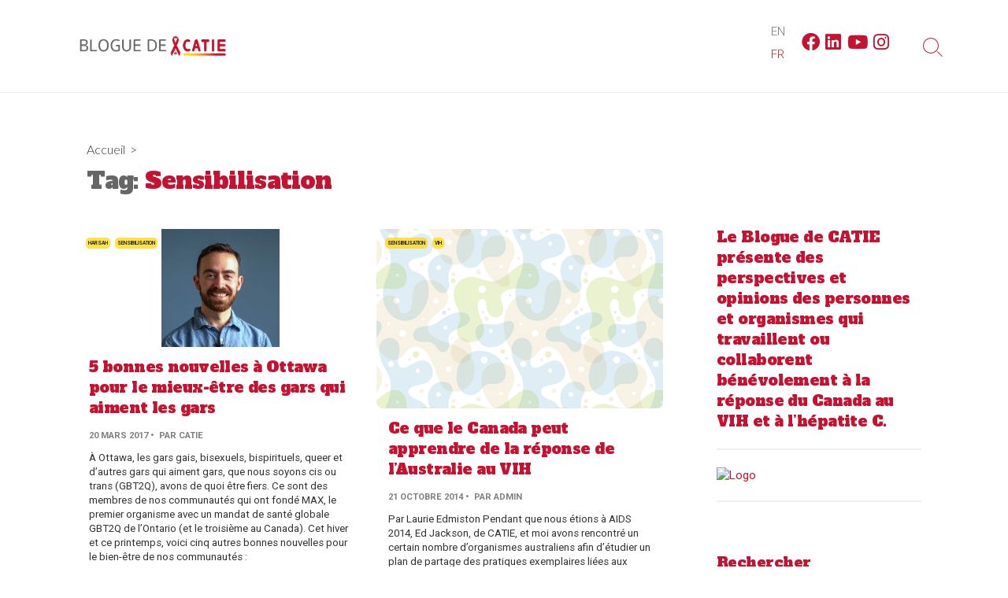

--- FILE ---
content_type: text/html; charset=UTF-8
request_url: https://blog.catie.ca/tag/sensibilisation/?lang=fr
body_size: 12403
content:
<!DOCTYPE html>
<html lang="fr-FR" prefix="og: http://ogp.me/ns#">
<head>
	<meta charset="UTF-8">
	<meta name="viewport" content="width=device-width, initial-scale=1.0">
	<meta content="#c41230" name="theme-color">
	<link rel="profile" href="http://gmpg.org/xfn/11">
	<title>Tag: Sensibilisation | Blogue de CATIE</title>
	<style>img:is([sizes="auto" i], [sizes^="auto," i]) { contain-intrinsic-size: 3000px 1500px }</style>
	<link rel="alternate" hreflang="en" href="https://blog.catie.ca/tag/awareness/" />
<link rel="alternate" hreflang="fr" href="https://blog.catie.ca/tag/sensibilisation/?lang=fr" />
<link rel="alternate" hreflang="x-default" href="https://blog.catie.ca/tag/awareness/" />

<!-- The SEO Framework by Sybre Waaijer -->
<link rel="canonical" href="https://blog.catie.ca/tag/sensibilisation/?lang=fr" />
<meta property="og:type" content="website" />
<meta property="og:locale" content="fr_FR" />
<meta property="og:site_name" content="Blogue de CATIE" />
<meta property="og:title" content="Tag: Sensibilisation | Blogue de CATIE" />
<meta property="og:url" content="https://blog.catie.ca/tag/sensibilisation/?lang=fr" />
<meta property="og:image" content="https://blog.catie.ca/wp-content/uploads/blog-banner-en.png" />
<meta property="og:image:width" content="375" />
<meta property="og:image:height" content="75" />
<meta name="twitter:card" content="summary_large_image" />
<meta name="twitter:site" content="@CATIEInfo" />
<meta name="twitter:title" content="Tag: Sensibilisation | Blogue de CATIE" />
<meta name="twitter:image" content="https://blog.catie.ca/wp-content/uploads/blog-banner-en.png" />
<script type="application/ld+json">{"@context":"https://schema.org","@graph":[{"@type":"WebSite","@id":"https://blog.catie.ca/?lang=fr#/schema/WebSite","url":"https://blog.catie.ca/?lang=fr","name":"Blogue de CATIE","description":"Nouvelles et opinions sur le VIH et l’hépatite C","inLanguage":"fr-FR","potentialAction":{"@type":"SearchAction","target":{"@type":"EntryPoint","urlTemplate":"https://blog.catie.ca/search/{search_term_string}/?lang=fr"},"query-input":"required name=search_term_string"},"publisher":{"@type":"Organization","@id":"https://blog.catie.ca/?lang=fr#/schema/Organization","name":"Blogue de CATIE","url":"https://blog.catie.ca/?lang=fr","sameAs":["https://www.facebook.com/catieinfo","https://twitter.com/catieinfo","https://www.youtube.com/user/CATIEInfo"],"logo":{"@type":"ImageObject","url":"https://blog.catie.ca/wp-content/uploads/blog-banner-en.png","contentUrl":"https://blog.catie.ca/wp-content/uploads/blog-banner-en.png","width":375,"height":75}}},{"@type":"CollectionPage","@id":"https://blog.catie.ca/tag/sensibilisation/?lang=fr","url":"https://blog.catie.ca/tag/sensibilisation/?lang=fr","name":"Tag: Sensibilisation | Blogue de CATIE","inLanguage":"fr-FR","isPartOf":{"@id":"https://blog.catie.ca/?lang=fr#/schema/WebSite"},"breadcrumb":{"@type":"BreadcrumbList","@id":"https://blog.catie.ca/?lang=fr#/schema/BreadcrumbList","itemListElement":[{"@type":"ListItem","position":1,"item":"https://blog.catie.ca/?lang=fr","name":"Blogue de CATIE"},{"@type":"ListItem","position":2,"name":"Tag: Sensibilisation"}]}}]}</script>
<!-- / The SEO Framework by Sybre Waaijer | 6.64ms meta | 1.79ms boot -->

<link rel='dns-prefetch' href='//blogtemp.catie.ca' />
<link rel='dns-prefetch' href='//fonts.googleapis.com' />
<link rel="alternate" type="application/rss+xml" title="Blogue de CATIE &raquo; Feed" href="https://blog.catie.ca/feed/?lang=fr" />
<link rel="alternate" type="application/rss+xml" title="Blogue de CATIE &raquo; Comments Feed" href="https://blog.catie.ca/comments/feed/?lang=fr" />
<link rel="alternate" type="application/rss+xml" title="Blogue de CATIE &raquo; Sensibilisation Tag Feed" href="https://blog.catie.ca/tag/sensibilisation/?lang=fr/feed/" />
<script type="text/javascript">
/* <![CDATA[ */
window._wpemojiSettings = {"baseUrl":"https:\/\/s.w.org\/images\/core\/emoji\/16.0.1\/72x72\/","ext":".png","svgUrl":"https:\/\/s.w.org\/images\/core\/emoji\/16.0.1\/svg\/","svgExt":".svg","source":{"concatemoji":"https:\/\/blog.catie.ca\/wp-includes\/js\/wp-emoji-release.min.js?ver=6.8.3"}};
/*! This file is auto-generated */
!function(s,n){var o,i,e;function c(e){try{var t={supportTests:e,timestamp:(new Date).valueOf()};sessionStorage.setItem(o,JSON.stringify(t))}catch(e){}}function p(e,t,n){e.clearRect(0,0,e.canvas.width,e.canvas.height),e.fillText(t,0,0);var t=new Uint32Array(e.getImageData(0,0,e.canvas.width,e.canvas.height).data),a=(e.clearRect(0,0,e.canvas.width,e.canvas.height),e.fillText(n,0,0),new Uint32Array(e.getImageData(0,0,e.canvas.width,e.canvas.height).data));return t.every(function(e,t){return e===a[t]})}function u(e,t){e.clearRect(0,0,e.canvas.width,e.canvas.height),e.fillText(t,0,0);for(var n=e.getImageData(16,16,1,1),a=0;a<n.data.length;a++)if(0!==n.data[a])return!1;return!0}function f(e,t,n,a){switch(t){case"flag":return n(e,"\ud83c\udff3\ufe0f\u200d\u26a7\ufe0f","\ud83c\udff3\ufe0f\u200b\u26a7\ufe0f")?!1:!n(e,"\ud83c\udde8\ud83c\uddf6","\ud83c\udde8\u200b\ud83c\uddf6")&&!n(e,"\ud83c\udff4\udb40\udc67\udb40\udc62\udb40\udc65\udb40\udc6e\udb40\udc67\udb40\udc7f","\ud83c\udff4\u200b\udb40\udc67\u200b\udb40\udc62\u200b\udb40\udc65\u200b\udb40\udc6e\u200b\udb40\udc67\u200b\udb40\udc7f");case"emoji":return!a(e,"\ud83e\udedf")}return!1}function g(e,t,n,a){var r="undefined"!=typeof WorkerGlobalScope&&self instanceof WorkerGlobalScope?new OffscreenCanvas(300,150):s.createElement("canvas"),o=r.getContext("2d",{willReadFrequently:!0}),i=(o.textBaseline="top",o.font="600 32px Arial",{});return e.forEach(function(e){i[e]=t(o,e,n,a)}),i}function t(e){var t=s.createElement("script");t.src=e,t.defer=!0,s.head.appendChild(t)}"undefined"!=typeof Promise&&(o="wpEmojiSettingsSupports",i=["flag","emoji"],n.supports={everything:!0,everythingExceptFlag:!0},e=new Promise(function(e){s.addEventListener("DOMContentLoaded",e,{once:!0})}),new Promise(function(t){var n=function(){try{var e=JSON.parse(sessionStorage.getItem(o));if("object"==typeof e&&"number"==typeof e.timestamp&&(new Date).valueOf()<e.timestamp+604800&&"object"==typeof e.supportTests)return e.supportTests}catch(e){}return null}();if(!n){if("undefined"!=typeof Worker&&"undefined"!=typeof OffscreenCanvas&&"undefined"!=typeof URL&&URL.createObjectURL&&"undefined"!=typeof Blob)try{var e="postMessage("+g.toString()+"("+[JSON.stringify(i),f.toString(),p.toString(),u.toString()].join(",")+"));",a=new Blob([e],{type:"text/javascript"}),r=new Worker(URL.createObjectURL(a),{name:"wpTestEmojiSupports"});return void(r.onmessage=function(e){c(n=e.data),r.terminate(),t(n)})}catch(e){}c(n=g(i,f,p,u))}t(n)}).then(function(e){for(var t in e)n.supports[t]=e[t],n.supports.everything=n.supports.everything&&n.supports[t],"flag"!==t&&(n.supports.everythingExceptFlag=n.supports.everythingExceptFlag&&n.supports[t]);n.supports.everythingExceptFlag=n.supports.everythingExceptFlag&&!n.supports.flag,n.DOMReady=!1,n.readyCallback=function(){n.DOMReady=!0}}).then(function(){return e}).then(function(){var e;n.supports.everything||(n.readyCallback(),(e=n.source||{}).concatemoji?t(e.concatemoji):e.wpemoji&&e.twemoji&&(t(e.twemoji),t(e.wpemoji)))}))}((window,document),window._wpemojiSettings);
/* ]]> */
</script>
<style id='wp-emoji-styles-inline-css' type='text/css'>

	img.wp-smiley, img.emoji {
		display: inline !important;
		border: none !important;
		box-shadow: none !important;
		height: 1em !important;
		width: 1em !important;
		margin: 0 0.07em !important;
		vertical-align: -0.1em !important;
		background: none !important;
		padding: 0 !important;
	}
</style>
<link rel='stylesheet' id='wp-block-library-css' href='https://blog.catie.ca/wp-includes/css/dist/block-library/style.min.css?ver=6.8.3' type='text/css' media='all' />
<style id='classic-theme-styles-inline-css' type='text/css'>
/*! This file is auto-generated */
.wp-block-button__link{color:#fff;background-color:#32373c;border-radius:9999px;box-shadow:none;text-decoration:none;padding:calc(.667em + 2px) calc(1.333em + 2px);font-size:1.125em}.wp-block-file__button{background:#32373c;color:#fff;text-decoration:none}
</style>
<style id='global-styles-inline-css' type='text/css'>
:root{--wp--preset--aspect-ratio--square: 1;--wp--preset--aspect-ratio--4-3: 4/3;--wp--preset--aspect-ratio--3-4: 3/4;--wp--preset--aspect-ratio--3-2: 3/2;--wp--preset--aspect-ratio--2-3: 2/3;--wp--preset--aspect-ratio--16-9: 16/9;--wp--preset--aspect-ratio--9-16: 9/16;--wp--preset--color--black: #000000;--wp--preset--color--cyan-bluish-gray: #abb8c3;--wp--preset--color--white: #ffffff;--wp--preset--color--pale-pink: #f78da7;--wp--preset--color--vivid-red: #cf2e2e;--wp--preset--color--luminous-vivid-orange: #ff6900;--wp--preset--color--luminous-vivid-amber: #fcb900;--wp--preset--color--light-green-cyan: #7bdcb5;--wp--preset--color--vivid-green-cyan: #00d084;--wp--preset--color--pale-cyan-blue: #8ed1fc;--wp--preset--color--vivid-cyan-blue: #0693e3;--wp--preset--color--vivid-purple: #9b51e0;--wp--preset--gradient--vivid-cyan-blue-to-vivid-purple: linear-gradient(135deg,rgba(6,147,227,1) 0%,rgb(155,81,224) 100%);--wp--preset--gradient--light-green-cyan-to-vivid-green-cyan: linear-gradient(135deg,rgb(122,220,180) 0%,rgb(0,208,130) 100%);--wp--preset--gradient--luminous-vivid-amber-to-luminous-vivid-orange: linear-gradient(135deg,rgba(252,185,0,1) 0%,rgba(255,105,0,1) 100%);--wp--preset--gradient--luminous-vivid-orange-to-vivid-red: linear-gradient(135deg,rgba(255,105,0,1) 0%,rgb(207,46,46) 100%);--wp--preset--gradient--very-light-gray-to-cyan-bluish-gray: linear-gradient(135deg,rgb(238,238,238) 0%,rgb(169,184,195) 100%);--wp--preset--gradient--cool-to-warm-spectrum: linear-gradient(135deg,rgb(74,234,220) 0%,rgb(151,120,209) 20%,rgb(207,42,186) 40%,rgb(238,44,130) 60%,rgb(251,105,98) 80%,rgb(254,248,76) 100%);--wp--preset--gradient--blush-light-purple: linear-gradient(135deg,rgb(255,206,236) 0%,rgb(152,150,240) 100%);--wp--preset--gradient--blush-bordeaux: linear-gradient(135deg,rgb(254,205,165) 0%,rgb(254,45,45) 50%,rgb(107,0,62) 100%);--wp--preset--gradient--luminous-dusk: linear-gradient(135deg,rgb(255,203,112) 0%,rgb(199,81,192) 50%,rgb(65,88,208) 100%);--wp--preset--gradient--pale-ocean: linear-gradient(135deg,rgb(255,245,203) 0%,rgb(182,227,212) 50%,rgb(51,167,181) 100%);--wp--preset--gradient--electric-grass: linear-gradient(135deg,rgb(202,248,128) 0%,rgb(113,206,126) 100%);--wp--preset--gradient--midnight: linear-gradient(135deg,rgb(2,3,129) 0%,rgb(40,116,252) 100%);--wp--preset--font-size--small: 13px;--wp--preset--font-size--medium: 20px;--wp--preset--font-size--large: 36px;--wp--preset--font-size--x-large: 42px;--wp--preset--spacing--20: 0.44rem;--wp--preset--spacing--30: 0.67rem;--wp--preset--spacing--40: 1rem;--wp--preset--spacing--50: 1.5rem;--wp--preset--spacing--60: 2.25rem;--wp--preset--spacing--70: 3.38rem;--wp--preset--spacing--80: 5.06rem;--wp--preset--shadow--natural: 6px 6px 9px rgba(0, 0, 0, 0.2);--wp--preset--shadow--deep: 12px 12px 50px rgba(0, 0, 0, 0.4);--wp--preset--shadow--sharp: 6px 6px 0px rgba(0, 0, 0, 0.2);--wp--preset--shadow--outlined: 6px 6px 0px -3px rgba(255, 255, 255, 1), 6px 6px rgba(0, 0, 0, 1);--wp--preset--shadow--crisp: 6px 6px 0px rgba(0, 0, 0, 1);}:where(.is-layout-flex){gap: 0.5em;}:where(.is-layout-grid){gap: 0.5em;}body .is-layout-flex{display: flex;}.is-layout-flex{flex-wrap: wrap;align-items: center;}.is-layout-flex > :is(*, div){margin: 0;}body .is-layout-grid{display: grid;}.is-layout-grid > :is(*, div){margin: 0;}:where(.wp-block-columns.is-layout-flex){gap: 2em;}:where(.wp-block-columns.is-layout-grid){gap: 2em;}:where(.wp-block-post-template.is-layout-flex){gap: 1.25em;}:where(.wp-block-post-template.is-layout-grid){gap: 1.25em;}.has-black-color{color: var(--wp--preset--color--black) !important;}.has-cyan-bluish-gray-color{color: var(--wp--preset--color--cyan-bluish-gray) !important;}.has-white-color{color: var(--wp--preset--color--white) !important;}.has-pale-pink-color{color: var(--wp--preset--color--pale-pink) !important;}.has-vivid-red-color{color: var(--wp--preset--color--vivid-red) !important;}.has-luminous-vivid-orange-color{color: var(--wp--preset--color--luminous-vivid-orange) !important;}.has-luminous-vivid-amber-color{color: var(--wp--preset--color--luminous-vivid-amber) !important;}.has-light-green-cyan-color{color: var(--wp--preset--color--light-green-cyan) !important;}.has-vivid-green-cyan-color{color: var(--wp--preset--color--vivid-green-cyan) !important;}.has-pale-cyan-blue-color{color: var(--wp--preset--color--pale-cyan-blue) !important;}.has-vivid-cyan-blue-color{color: var(--wp--preset--color--vivid-cyan-blue) !important;}.has-vivid-purple-color{color: var(--wp--preset--color--vivid-purple) !important;}.has-black-background-color{background-color: var(--wp--preset--color--black) !important;}.has-cyan-bluish-gray-background-color{background-color: var(--wp--preset--color--cyan-bluish-gray) !important;}.has-white-background-color{background-color: var(--wp--preset--color--white) !important;}.has-pale-pink-background-color{background-color: var(--wp--preset--color--pale-pink) !important;}.has-vivid-red-background-color{background-color: var(--wp--preset--color--vivid-red) !important;}.has-luminous-vivid-orange-background-color{background-color: var(--wp--preset--color--luminous-vivid-orange) !important;}.has-luminous-vivid-amber-background-color{background-color: var(--wp--preset--color--luminous-vivid-amber) !important;}.has-light-green-cyan-background-color{background-color: var(--wp--preset--color--light-green-cyan) !important;}.has-vivid-green-cyan-background-color{background-color: var(--wp--preset--color--vivid-green-cyan) !important;}.has-pale-cyan-blue-background-color{background-color: var(--wp--preset--color--pale-cyan-blue) !important;}.has-vivid-cyan-blue-background-color{background-color: var(--wp--preset--color--vivid-cyan-blue) !important;}.has-vivid-purple-background-color{background-color: var(--wp--preset--color--vivid-purple) !important;}.has-black-border-color{border-color: var(--wp--preset--color--black) !important;}.has-cyan-bluish-gray-border-color{border-color: var(--wp--preset--color--cyan-bluish-gray) !important;}.has-white-border-color{border-color: var(--wp--preset--color--white) !important;}.has-pale-pink-border-color{border-color: var(--wp--preset--color--pale-pink) !important;}.has-vivid-red-border-color{border-color: var(--wp--preset--color--vivid-red) !important;}.has-luminous-vivid-orange-border-color{border-color: var(--wp--preset--color--luminous-vivid-orange) !important;}.has-luminous-vivid-amber-border-color{border-color: var(--wp--preset--color--luminous-vivid-amber) !important;}.has-light-green-cyan-border-color{border-color: var(--wp--preset--color--light-green-cyan) !important;}.has-vivid-green-cyan-border-color{border-color: var(--wp--preset--color--vivid-green-cyan) !important;}.has-pale-cyan-blue-border-color{border-color: var(--wp--preset--color--pale-cyan-blue) !important;}.has-vivid-cyan-blue-border-color{border-color: var(--wp--preset--color--vivid-cyan-blue) !important;}.has-vivid-purple-border-color{border-color: var(--wp--preset--color--vivid-purple) !important;}.has-vivid-cyan-blue-to-vivid-purple-gradient-background{background: var(--wp--preset--gradient--vivid-cyan-blue-to-vivid-purple) !important;}.has-light-green-cyan-to-vivid-green-cyan-gradient-background{background: var(--wp--preset--gradient--light-green-cyan-to-vivid-green-cyan) !important;}.has-luminous-vivid-amber-to-luminous-vivid-orange-gradient-background{background: var(--wp--preset--gradient--luminous-vivid-amber-to-luminous-vivid-orange) !important;}.has-luminous-vivid-orange-to-vivid-red-gradient-background{background: var(--wp--preset--gradient--luminous-vivid-orange-to-vivid-red) !important;}.has-very-light-gray-to-cyan-bluish-gray-gradient-background{background: var(--wp--preset--gradient--very-light-gray-to-cyan-bluish-gray) !important;}.has-cool-to-warm-spectrum-gradient-background{background: var(--wp--preset--gradient--cool-to-warm-spectrum) !important;}.has-blush-light-purple-gradient-background{background: var(--wp--preset--gradient--blush-light-purple) !important;}.has-blush-bordeaux-gradient-background{background: var(--wp--preset--gradient--blush-bordeaux) !important;}.has-luminous-dusk-gradient-background{background: var(--wp--preset--gradient--luminous-dusk) !important;}.has-pale-ocean-gradient-background{background: var(--wp--preset--gradient--pale-ocean) !important;}.has-electric-grass-gradient-background{background: var(--wp--preset--gradient--electric-grass) !important;}.has-midnight-gradient-background{background: var(--wp--preset--gradient--midnight) !important;}.has-small-font-size{font-size: var(--wp--preset--font-size--small) !important;}.has-medium-font-size{font-size: var(--wp--preset--font-size--medium) !important;}.has-large-font-size{font-size: var(--wp--preset--font-size--large) !important;}.has-x-large-font-size{font-size: var(--wp--preset--font-size--x-large) !important;}
:where(.wp-block-post-template.is-layout-flex){gap: 1.25em;}:where(.wp-block-post-template.is-layout-grid){gap: 1.25em;}
:where(.wp-block-columns.is-layout-flex){gap: 2em;}:where(.wp-block-columns.is-layout-grid){gap: 2em;}
:root :where(.wp-block-pullquote){font-size: 1.5em;line-height: 1.6;}
</style>
<link rel='stylesheet' id='wc-gallery-style-css' href='https://blog.catie.ca/wp-content/plugins/wc-gallery/includes/css/style.css?ver=1.65' type='text/css' media='all' />
<link rel='stylesheet' id='wc-gallery-popup-style-css' href='https://blog.catie.ca/wp-content/plugins/wc-gallery/includes/css/magnific-popup.css?ver=1.1.0' type='text/css' media='all' />
<link rel='stylesheet' id='wc-gallery-flexslider-style-css' href='https://blog.catie.ca/wp-content/plugins/wc-gallery/includes/vendors/flexslider/flexslider.css?ver=2.6.1' type='text/css' media='all' />
<link rel='stylesheet' id='wc-gallery-owlcarousel-style-css' href='https://blog.catie.ca/wp-content/plugins/wc-gallery/includes/vendors/owlcarousel/assets/owl.carousel.css?ver=2.1.4' type='text/css' media='all' />
<link rel='stylesheet' id='wc-gallery-owlcarousel-theme-style-css' href='https://blog.catie.ca/wp-content/plugins/wc-gallery/includes/vendors/owlcarousel/assets/owl.theme.default.css?ver=2.1.4' type='text/css' media='all' />
<link rel='stylesheet' id='wpml-legacy-horizontal-list-0-css' href='https://blogtemp.catie.ca/wp-content/plugins/sitepress-multilingual-cms/templates/language-switchers/legacy-list-horizontal/style.min.css?ver=1' type='text/css' media='all' />
<style id='wpml-legacy-horizontal-list-0-inline-css' type='text/css'>
.wpml-ls-statics-shortcode_actions{background-color:#ffffff;}.wpml-ls-statics-shortcode_actions, .wpml-ls-statics-shortcode_actions .wpml-ls-sub-menu, .wpml-ls-statics-shortcode_actions a {border-color:#ffffff;}.wpml-ls-statics-shortcode_actions a, .wpml-ls-statics-shortcode_actions .wpml-ls-sub-menu a, .wpml-ls-statics-shortcode_actions .wpml-ls-sub-menu a:link, .wpml-ls-statics-shortcode_actions li:not(.wpml-ls-current-language) .wpml-ls-link, .wpml-ls-statics-shortcode_actions li:not(.wpml-ls-current-language) .wpml-ls-link:link {color:#777777;background-color:#ffffff;}.wpml-ls-statics-shortcode_actions .wpml-ls-sub-menu a:hover,.wpml-ls-statics-shortcode_actions .wpml-ls-sub-menu a:focus, .wpml-ls-statics-shortcode_actions .wpml-ls-sub-menu a:link:hover, .wpml-ls-statics-shortcode_actions .wpml-ls-sub-menu a:link:focus {color:#dd0000;background-color:#ffffff;}.wpml-ls-statics-shortcode_actions .wpml-ls-current-language > a {color:#b52929;background-color:#ffffff;}.wpml-ls-statics-shortcode_actions .wpml-ls-current-language:hover>a, .wpml-ls-statics-shortcode_actions .wpml-ls-current-language>a:focus {color:#000000;background-color:#ffffff;}
</style>
<link rel='stylesheet' id='wpml-menu-item-0-css' href='https://blogtemp.catie.ca/wp-content/plugins/sitepress-multilingual-cms/templates/language-switchers/menu-item/style.min.css?ver=1' type='text/css' media='all' />
<link rel='stylesheet' id='chld_thm_cfg_ext1-css' href='https://fonts.googleapis.com/css?family=Alfa+Slab+One&#038;display=swap&#038;ver=6.8.3' type='text/css' media='all' />
<link rel='stylesheet' id='cd-style-css' href='https://blog.catie.ca/wp-content/themes/coldbox/assets/css/style.min.css?ver=1.9.5' type='text/css' media='all' />
<style id='cd-style-inline-css' type='text/css'>
body{font-family:Roboto,-apple-system,BlinkMacSystemFont,'Helvetica Neue',Arial,sans-serif}
body .site-title{font-size:2em}@media screen and (max-width:640px){.grid-view .article,.grid-view .page,.grid-view .post{width:100%}}.site-info img{max-width:200px}.entry a,.title-box a:hover,.post-meta a:hover,.post-meta.content-box a:hover,.post-btm-tags a:hover,p.post-btm-cats a:hover,.related-posts .post-category a,.related-posts .post:hover .post-title,.post-pages,.grid-view .post-inner a:hover .post-title,.standard-view .post-title:hover,ul.page-numbers,.widget #wp-calendar a,.widget .widgets-list-layout li:hover a,#comment-list .comment-author .fn a,#respond .logged-in-as a:hover,.comment-pages,.comment-pages a,.comment-pages span,.comment-body a,.comment-tabmenu .active>a,.standard-view .post-inner:hover .post-title,.widget .textwidget a{color:#c41230}#comments input[type=submit],.post-tags a,.post-tags a,.main-archive .post-date,.action-bar,input[type=submit]:hover,input[type=submit]:focus,input[type=button]:hover,input[type=button]:focus,button[type=submit]:hover,button[type=submit]:focus,button[type=button]:hover,button[type=button]:focus{background-color:#c41230}.comment-pages>a:hover,.comment-pages span,.post-pages>a:hover>span,.post-pages>span,ul.page-numbers span.page-numbers.current,ul.page-numbers a.page-numbers:hover{border-bottom-color:#c41230}textarea:focus{border-color:#c41230}::selection{background-color:#c41230}::moz-selection{background-color:#c41230}.entry a:hover,.comment-body a:hover,.sidebar #wp-calender a:hover,.widget .textwidget a:hover{color:#ffde17}.site-info,.site-title{color:#c41230}.site-description{color:rgb(206,28,58)}.header-menu .menu-container>li>a{color:#c41230}.header-menu .menu-container>li:hover>a{color:rgb(176,0,28)}:root body .search-toggle span.icon.search{border-color:#c41230}:root body .search-toggle span.icon.search::before,.nav-toggle .bottom,.nav-toggle .middle,.nav-toggle .top{background-color:#c41230}.title-box{background-color:#fff}.content-inner{background-color:#fff}.sidebar{background-color:#fff}
</style>
<link rel='stylesheet' id='chld_thm_cfg_child-css' href='https://blog.catie.ca/wp-content/themes/coldbox-child/style.css?ver=6.8.3' type='text/css' media='all' />
<link rel='stylesheet' id='GoogleFonts-css' href='//fonts.googleapis.com/css?family=Lato%3A300%2C400%2C700&#038;display=swap&#038;ver=1.0.0' type='text/css' media='all' />
<link rel='stylesheet' id='Roboto-css' href='//fonts.googleapis.com/css?family=Roboto%3A300%2C400%2C400i%2C600%2C600i%2C700&#038;display=swap&#038;ver=1.0.0' type='text/css' media='all' />
<style id='akismet-widget-style-inline-css' type='text/css'>

			.a-stats {
				--akismet-color-mid-green: #357b49;
				--akismet-color-white: #fff;
				--akismet-color-light-grey: #f6f7f7;

				max-width: 350px;
				width: auto;
			}

			.a-stats * {
				all: unset;
				box-sizing: border-box;
			}

			.a-stats strong {
				font-weight: 600;
			}

			.a-stats a.a-stats__link,
			.a-stats a.a-stats__link:visited,
			.a-stats a.a-stats__link:active {
				background: var(--akismet-color-mid-green);
				border: none;
				box-shadow: none;
				border-radius: 8px;
				color: var(--akismet-color-white);
				cursor: pointer;
				display: block;
				font-family: -apple-system, BlinkMacSystemFont, 'Segoe UI', 'Roboto', 'Oxygen-Sans', 'Ubuntu', 'Cantarell', 'Helvetica Neue', sans-serif;
				font-weight: 500;
				padding: 12px;
				text-align: center;
				text-decoration: none;
				transition: all 0.2s ease;
			}

			/* Extra specificity to deal with TwentyTwentyOne focus style */
			.widget .a-stats a.a-stats__link:focus {
				background: var(--akismet-color-mid-green);
				color: var(--akismet-color-white);
				text-decoration: none;
			}

			.a-stats a.a-stats__link:hover {
				filter: brightness(110%);
				box-shadow: 0 4px 12px rgba(0, 0, 0, 0.06), 0 0 2px rgba(0, 0, 0, 0.16);
			}

			.a-stats .count {
				color: var(--akismet-color-white);
				display: block;
				font-size: 1.5em;
				line-height: 1.4;
				padding: 0 13px;
				white-space: nowrap;
			}
		
</style>
<script type="text/javascript" src="https://blog.catie.ca/wp-includes/js/jquery/jquery.min.js?ver=3.7.1" id="jquery-core-js"></script>
<script type="text/javascript" src="https://blog.catie.ca/wp-includes/js/jquery/jquery-migrate.min.js?ver=3.4.1" id="jquery-migrate-js"></script>
<script type="text/javascript" src="https://blog.catie.ca/wp-includes/js/dist/vendor/wp-polyfill.min.js?ver=3.15.0" id="wp-polyfill-js"></script>
<script type="text/javascript" defer src="https://blog.catie.ca/wp-content/themes/coldbox/assets/js/min/scripts.js?ver=1.9.5" id="cd-script-js"></script>
<link rel="https://api.w.org/" href="https://blog.catie.ca/wp-json/" /><link rel="alternate" title="JSON" type="application/json" href="https://blog.catie.ca/wp-json/wp/v2/tags/40" /><link rel="EditURI" type="application/rsd+xml" title="RSD" href="https://blog.catie.ca/xmlrpc.php?rsd" />
<meta name="generator" content="WPML ver:4.7.6 stt:1,4;" />
<!-- Coldbox Addon Open Graph -->
<meta name="description" content=""/>
<meta property="og:title" content="Tag: Sensibilisation | Blogue de CATIE"/>
<meta property="og:description" content=""/>
<meta property="og:type" content="website"/>
<meta property="og:url" content="https://blog.catie.ca/tag/sensibilisation/?lang=fr"/>
<meta property="og:site_name" content="Blogue de CATIE"/>
<meta property="og:image" content="https://blog.catie.ca/wp-content/uploads/blog-banner-en.png"/>
<meta name="twitter:card" content="summary_large_image" />
<meta name="twitter:domain" content="https://blog.catie.ca/?lang=fr" />
<meta property="og:locale" content="fr-FR" />
<!-- /Coldbox Addon Open Graph -->
<style type="text/css" id="custom-background-css">
body.custom-background { background-color: #ffffff; }
</style>
			<style type="text/css" id="wp-custom-css">
			.tag-list {
    position: relative;
    bottom: -4% !important;
    left: 1%;
    z-index: 9;
}

.content-inner {
  padding: 10px;
	box-shadow: none;
}

.sidebar {
	box-shadow: none;
	background-color: transparent !important;
}

.sidebar .widget {
	background-color: transparent !important;
	
}

.grid-view .post-inner {
	box-shadow: none;
}

.post-thumbnail {
	border-radius: 8px;
	transition: none;
}

.grid-view .post-inner:hover {
	box-shadow: none;
	transform: translateY(0); 
}
.sidebar .widget {
	box-shadow: none;
}

.site-description {
	margin-left: auto !important;
	color: gray;
}

.site-description a {
    display: inline;
	color: #C41230;
}

@media screen and (max-width: 767px) {
	.social-links {
	justify-content: center;
	padding: .5em;
	}
}

h1, h2, h3, h4, h5, h6 {
    font-family:'Alfa Slab One', cursive;
	font-weight: 100;
	color: #C41230;
}

.grid-view .post-title {
	font-weight: 100;
}

.post-excerpt {
	color: #333;
}

.grid-view .post-date {
    color: gray;
    font-size: .7em;
    text-transform: uppercase;
  line-height: 1.6em;
	font-weight: 700;
	margin-bottom: 0px !important;
	text-align: left;
	display: inline-block
}

.post-meta {
    color: gray;
    font-size: .8em;
    text-transform: uppercase;
	font-weight: 700;
	text-align: left;
	padding-bottom:0px; 
}

.post-author {
	padding-left: .5em;
	display: inline;
}

.post-date {
	display: inline;
}

.content-box {
	border: 0;
}

.content-inside {
    box-shadow: none;
}

.breadcrumb {
	padding-bottom: .5em;
}

.post-link {
	background-color: #C41230; 
  border-radius: 12px;
  color: white;
  padding: 5px 10px;
	font-weight: 700;
	text-transform: uppercase;
  text-decoration: none;
  display: inline-block !important;
  font-size: 12px;
	width: auto !important;
	margin-bottom: 15px;
}

.grid-view .post-date {
	margin-bottom: 12px;
}

.grid-view .post-title {
	margin-bottom: 10px;
}

.grid-view .post-excerpt {
	margin-bottom: 15px;
}

.title-box-inner {
	padding-bottom: 0px;
}

p.post-btm-cats a:hover, p.post-btm-tags a:hover {
  color: #C41230;
}

.entry a:hover, .comment-body a:hover, .sidebar #wp-calender a:hover, .widget .textwidget a:hover {
  color: #C41230;
}

.post-btm-tags a:hover {
  -webkit-box-shadow: 0 2px 0 0 rgb(255,219,24);
  box-shadow: 0 2px 0 0 rgb(255,219,24);
}

.post-meta.content-box .post-author a:hover, .post-meta.sns-buttons.single-bottom .post-author a:hover {
  -webkit-box-shadow: 0 2px 0 0 rgb(255,219,24);
  box-shadow: 0 2px 0 0 rgb(255,219,24);
}

.footer a {
	color: #FFDB18;}

.tag-list {
	position: relative;
	bottom: -5%;
	left: 1%;
	z-index: 9; }

.tag-list a {
	background: rgba(255,219,24, .8);
	font-size: .4em;
	font-weight: 700;
	border:0;
	border-radius:5px;
	text-decoration:none;
	padding:3px;
	margin:3px;
	text-transform:uppercase;
}
.entry h1, .entry h2, .entry h3, .entry h4, .entry h5, .entry h6 {
	font-weight: 500;
}

.balloon-btn .share-inner {
	padding: 10px;}

.balloon-btn .share {
	margin: 10px;
}
.balloon-btn:last-of-type .share-inner {
  border-radius: 25px;
	width: 45px;
}

.balloon-btn:first-of-type .share-inner {
  border-radius: 25px;
	width: 45px;
}

.balloon-btn {
 flex-grow: 0;
}

.post-author {
	padding-right: .25em !important;
}

.post-author a {
	box-shadow:none;
}

.entry-thumbnail-image {
	padding-top: 0;
}
.title-box {
	padding-bottom: .5em;
}

.grid-view .post-inner:hover {
    -webkit-box-shadow: none;
    box-shadow: none;
    -webkit-transform: none ;
	transform: none;}

.modal-search-form .close-toggle .label {
    position: absolute;
    top: 49px;
    left: calc(50% - 20px);
    color: hsla(0,0%,100%,.86);
    font-size: .6em;
}

#archives-dropdown-4 {
	padding: 5px 35px 5px 5px;
	border: 1px solid #DDD;
	height: 34px;
    -webkit-appearance: none;
    -moz-appearance: none;
	appearance: none;
	background-image: url('data:image/svg+xml,%3Csvg xmlns="http://www.w3.org/2000/svg" width="100" height="100" fill="%2523C41230"%3E%3Cpolygon points="0,0 100,0 50,50"/%3E%3C/svg%3E');
	background-repeat: no-repeat, repeat;
	background-position: right .7em top 50%, 0 0;
	background-size: .65em auto, 100%;
}		</style>
		<style id="sccss">/* Enter Your Custom CSS Here */

li {
  margin-bottom: 0.5em
}</style>	<!-- Google Tag Manager -->
	<script>(function(w,d,s,l,i){w[l]=w[l]||[];w[l].push({'gtm.start':
	new Date().getTime(),event:'gtm.js'});var f=d.getElementsByTagName(s)[0],
	j=d.createElement(s),dl=l!='dataLayer'?'&l='+l:'';j.async=true;j.src=
	'https://www.googletagmanager.com/gtm.js?id='+i+dl;f.parentNode.insertBefore(j,f);
	})(window,document,'script','dataLayer','GTM-N9PXND3');</script>
	<!-- End Google Tag Manager -->
</head>

<body class="archive tag tag-sensibilisation tag-40 custom-background wp-custom-logo wp-theme-coldbox wp-child-theme-coldbox-child sticky-header right-sidebar-s1 header-column">

<!-- Google Tag Manager (noscript) -->
<noscript><iframe src="https://www.googletagmanager.com/ns.html?id=GTM-N9PXND3"
height="0" width="0" style="display:none;visibility:hidden"></iframe></noscript>
<!-- End Google Tag Manager (noscript) -->

<a class="skip-link screen-reader-text noscroll" href="#content">
	Skip to content</a>


	<header id="header" class="header" role="banner">

		<div class="header-inner container">

			<div class="site-info">
				
					

<a href="https://blog.catie.ca/?lang=fr"><div class="site-logo"><img src="https://blog.catie.ca/wp-content/themes/coldbox-child/assets/img/CATIE-Blog-Logo-FR.png" width="375" height="75"></div></a>

					


					<p class="site-description"> 
					
<div class="lang_sel_list_horizontal wpml-ls-statics-shortcode_actions wpml-ls wpml-ls-legacy-list-horizontal" id="lang_sel_list">
	<ul><li class="icl-en wpml-ls-slot-shortcode_actions wpml-ls-item wpml-ls-item-en wpml-ls-first-item wpml-ls-item-legacy-list-horizontal">
				<a href="https://blog.catie.ca/tag/awareness/" class="wpml-ls-link">
                    <span class="wpml-ls-native icl_lang_sel_native" lang="en">EN</span></a>
			</li><li class="icl-fr wpml-ls-slot-shortcode_actions wpml-ls-item wpml-ls-item-fr wpml-ls-current-language wpml-ls-last-item wpml-ls-item-legacy-list-horizontal">
				<a href="https://blog.catie.ca/tag/sensibilisation/?lang=fr" class="wpml-ls-link">
                    <span class="wpml-ls-native icl_lang_sel_native">FR</span></a>
			</li></ul>
</div>
					<ul class="social-links has-4  ">			<li class="facebook-official-container">
				<a class="facebook-official" href="https://www.facebook.com/CATIEInfo" title="Facebook" target="_blank">
					<span class="fab fa-facebook" aria-hidden="true"></span>
					<span class="screen-reader-text">Facebook</span>
				</a>
			</li>
						<li class="linkedin-square-container">
				<a class="linkedin-square" href="https://ca.linkedin.com/company/canadian-aids-treatment-information-exchange" title="Linkedin" target="_blank">
					<span class="fab fa-linkedin" aria-hidden="true"></span>
					<span class="screen-reader-text">Linkedin</span>
				</a>
			</li>
						<li class="youtube-container">
				<a class="youtube" href="https://www.youtube.com/user/CATIEInfo" title="Youtube" target="_blank">
					<span class="fab fa-youtube" aria-hidden="true"></span>
					<span class="screen-reader-text">Youtube</span>
				</a>
			</li>
						<li class="instagram-container">
				<a class="instagram" href="https://www.instagram.com/catieinfo/" title="Instagram" target="_blank">
					<span class="fab fa-instagram" aria-hidden="true"></span>
					<span class="screen-reader-text">Instagram</span>
				</a>
			</li>
			</ul>					
			</div>

			
			
				
				<button class="search-toggle">
					<span class="icon search" aria-hidden="true"></span>
					<span class="screen-reader-text">Search Toggle</span>
				</button>
				
			

		</div>

</header>

<main id="main" role="main">

	<section class="main-inner">

			<div class="title-box">
		<div class="title-box-inner container">
			<div class="breadcrumb"><a href="https://blog.catie.ca/?lang=fr">Accueil</a>&nbsp;&nbsp;&gt;&nbsp;&nbsp;</div>
				<h1><span class="title-description">Tag:&#32;</span>Sensibilisation</h1>	

		</div>
	</div>
	
		<div class="container-outer">

			<div class="container">

				<div id="content" class="content">

					
					<div class="content-inner grid-view view-has-post">

						
						
																	
<article id="post-1161" class="article post-1161 post type-post status-publish format-standard has-post-thumbnail hentry category-articles-fr category-nouvelles tag-harsah tag-sensibilisation">
	<div class="post-inner flex-column">

		<div class="tag-list">
			&nbsp;<a href="https://blog.catie.ca/tag/harsah/?lang=fr" rel="tag">HARSAH</a><a href="https://blog.catie.ca/tag/sensibilisation/?lang=fr" rel="tag">Sensibilisation</a>		</div>
		<div class="post-thumbnail">
			<a href="https://blog.catie.ca/2017/03/20/5-bonnes-nouvelles-a-ottawa-pour-le-mieux-etre-des-gars-qui-aiment-les-gars/?lang=fr">
			<figure>
				<img width="150" height="150" src="https://blog.catie.ca/wp-content/uploads/R-Ortiz-cropped-150x150-1.jpg" class="attachment-cd-medium size-cd-medium wp-post-image" alt="" decoding="async" srcset="https://blog.catie.ca/wp-content/uploads/R-Ortiz-cropped-150x150-1.jpg 150w, https://blog.catie.ca/wp-content/uploads/R-Ortiz-cropped-150x150-1-48x48.jpg 48w" sizes="(max-width: 150px) 100vw, 150px" />			</figure>
			</a>
			
		</div>

			<div class="post-content">
				

				<a href="https://blog.catie.ca/2017/03/20/5-bonnes-nouvelles-a-ottawa-pour-le-mieux-etre-des-gars-qui-aiment-les-gars/?lang=fr"><h2 class="post-title">5 bonnes nouvelles à Ottawa pour le mieux-être des gars qui aiment les gars</h2></a>



				<span class="post-date"> 
										<span>20 mars 2017</span> 
					
											<span>
							<span class="screen-reader-text">
								Par Author							</span>
							•&nbsp; Par <a href="https://blog.catie.ca/author/amurphy/?lang=fr" title="Posts by CATIE" rel="author">CATIE</a> 
						</span>
					 	
				</span>
							

				
								
									<div class="post-excerpt"><p>À Ottawa, les gars gais, bisexuels, bispirituels, queer et d’autres gars qui aiment gars, que nous soyons cis ou trans (GBT2Q), avons de quoi être fiers. Ce sont des membres de nos communautés qui ont fondé MAX, le premier organisme avec un mandat de santé globale GBT2Q de l’Ontario (et le troisième au Canada). Cet hiver et ce printemps, voici cinq autres bonnes nouvelles pour le bien-être de nos communautés :</p>
</div>
								
				<a class="post-link" href="https://blog.catie.ca/2017/03/20/5-bonnes-nouvelles-a-ottawa-pour-le-mieux-etre-des-gars-qui-aiment-les-gars/?lang=fr">Pour en savoir plus...</a>

			</div>


		<div class="post-meta">
							<!--<span class="post-category">
					<span class="far fa-folder" aria-hidden="true"></span>
					<span class="screen-reader-text">Categories</span>
					<a href="https://blog.catie.ca/category/articles-fr/?lang=fr" rel="category tag">Articles</a>/<a href="https://blog.catie.ca/category/nouvelles/?lang=fr" rel="category tag">Nouvelles</a>				</span>-->
			
					</div>

	</div><!--/.post-inner-->
</article>
								
								
							
																	
<article id="post-649" class="article post-649 post type-post status-publish format-standard has-post-thumbnail hentry category-nouvelles tag-sensibilisation tag-vih">
	<div class="post-inner flex-column">

		<div class="tag-list">
			&nbsp;<a href="https://blog.catie.ca/tag/sensibilisation/?lang=fr" rel="tag">Sensibilisation</a><a href="https://blog.catie.ca/tag/vih/?lang=fr" rel="tag">VIH</a>		</div>
		<div class="post-thumbnail">
			<a href="https://blog.catie.ca/2014/10/21/ce-que-le-canada-peut-apprendre-de-la-reponse-de-laustralie-au-vih/?lang=fr">
			<figure>
				<img width="400" height="250" src="https://blog.catie.ca/wp-content/uploads/default-400x250.png" class="attachment-cd-medium size-cd-medium wp-post-image default-featured-img" alt="" decoding="async" />			</figure>
			</a>
			
		</div>

			<div class="post-content">
				

				<a href="https://blog.catie.ca/2014/10/21/ce-que-le-canada-peut-apprendre-de-la-reponse-de-laustralie-au-vih/?lang=fr"><h2 class="post-title">Ce que le Canada peut apprendre de la réponse de l’Australie au VIH</h2></a>



				<span class="post-date"> 
										<span>21 octobre 2014</span> 
					
											<span>
							<span class="screen-reader-text">
								Par Author							</span>
							•&nbsp; Par <a href="https://blog.catie.ca/author/admin/?lang=fr" title="Posts by admin" rel="author">admin</a> 
						</span>
					 	
				</span>
							

				
								
									<div class="post-excerpt"><p>Par Laurie Edmiston Pendant que nous étions à AIDS 2014, Ed Jackson, de CATIE, et moi avons rencontré un certain nombre d’organismes australiens afin d’étudier un plan de partage des pratiques exemplaires liées aux programmes de santé sexuelle pour les hommes gais. Je connaissais déjà certaines de leurs campagnes efficaces de sensibilisation, de prévention et de dépistage, mais un examen plus serré de la réponse australienne au VIH a été révélateur et nous a apporté des leçons utiles pour le Canada.</p>
</div>
								
				<a class="post-link" href="https://blog.catie.ca/2014/10/21/ce-que-le-canada-peut-apprendre-de-la-reponse-de-laustralie-au-vih/?lang=fr">Pour en savoir plus...</a>

			</div>


		<div class="post-meta">
							<!--<span class="post-category">
					<span class="far fa-folder" aria-hidden="true"></span>
					<span class="screen-reader-text">Categories</span>
					<a href="https://blog.catie.ca/category/nouvelles/?lang=fr" rel="category tag">Nouvelles</a>				</span>-->
			
					</div>

	</div><!--/.post-inner-->
</article>
								
								
							
							
						
					</div>

				</div><!--/.content-->

				

	<aside id="sidebar-s1" class="sidebar-s1" role="complementary">

		<div class="sidebar">

			<div class="sidebar-inner">

				<section id="custom_html-4" class="widget_text widget widget_custom_html"><div class="textwidget custom-html-widget"><h5>Le Blogue de CATIE présente des perspectives et opinions des personnes et organismes qui travaillent ou collaborent bénévolement à la réponse du Canada au VIH et à l’hépatite C.</h5>
<br>
<hr>
<br>
<a href="https://catie.ca" target="_blank"><img src="https://www.catie.ca/themes/custom/catie/images/catie-logo-tagline-french.svg" alt="Logo"></a> 
<br><br> 
	<hr></div></section><section id="search-2" class="widget widget_search"><h2 class="widget-title">Rechercher</h2>
<form method="get" class="search-form" action="https://blog.catie.ca/?lang=fr" role="search">
	<label for="search-form2" class="screen-reader-text">Search</label>
	<input type="search" class="search-inner" name="s" id="search-form2" placeholder="Rechercher" value=""/>
	<button type="submit" class="search-submit">
		<span class="icon search" aria-hidden="true"></span>
		<span class="screen-reader-text">Search</span>
	</button>
<input type='hidden' name='lang' value='fr' /></form>
</section><section id="archives-4" class="widget widget_archive"><h2 class="widget-title">Les archives</h2>		<label class="screen-reader-text" for="archives-dropdown-4">Les archives</label>
		<select id="archives-dropdown-4" name="archive-dropdown">
			
			<option value="">Select Month</option>
				<option value='https://blog.catie.ca/2026/01/?lang=fr'> janvier 2026 </option>
	<option value='https://blog.catie.ca/2025/12/?lang=fr'> décembre 2025 </option>
	<option value='https://blog.catie.ca/2025/11/?lang=fr'> novembre 2025 </option>
	<option value='https://blog.catie.ca/2025/10/?lang=fr'> octobre 2025 </option>
	<option value='https://blog.catie.ca/2025/09/?lang=fr'> septembre 2025 </option>
	<option value='https://blog.catie.ca/2025/08/?lang=fr'> août 2025 </option>
	<option value='https://blog.catie.ca/2025/06/?lang=fr'> juin 2025 </option>
	<option value='https://blog.catie.ca/2025/05/?lang=fr'> mai 2025 </option>
	<option value='https://blog.catie.ca/2025/04/?lang=fr'> avril 2025 </option>
	<option value='https://blog.catie.ca/2025/03/?lang=fr'> mars 2025 </option>
	<option value='https://blog.catie.ca/2025/02/?lang=fr'> février 2025 </option>
	<option value='https://blog.catie.ca/2024/12/?lang=fr'> décembre 2024 </option>
	<option value='https://blog.catie.ca/2024/11/?lang=fr'> novembre 2024 </option>
	<option value='https://blog.catie.ca/2024/09/?lang=fr'> septembre 2024 </option>
	<option value='https://blog.catie.ca/2024/08/?lang=fr'> août 2024 </option>
	<option value='https://blog.catie.ca/2024/07/?lang=fr'> juillet 2024 </option>
	<option value='https://blog.catie.ca/2024/06/?lang=fr'> juin 2024 </option>
	<option value='https://blog.catie.ca/2024/05/?lang=fr'> mai 2024 </option>
	<option value='https://blog.catie.ca/2024/04/?lang=fr'> avril 2024 </option>
	<option value='https://blog.catie.ca/2024/03/?lang=fr'> mars 2024 </option>
	<option value='https://blog.catie.ca/2024/02/?lang=fr'> février 2024 </option>
	<option value='https://blog.catie.ca/2023/12/?lang=fr'> décembre 2023 </option>
	<option value='https://blog.catie.ca/2023/11/?lang=fr'> novembre 2023 </option>
	<option value='https://blog.catie.ca/2023/10/?lang=fr'> octobre 2023 </option>
	<option value='https://blog.catie.ca/2023/08/?lang=fr'> août 2023 </option>
	<option value='https://blog.catie.ca/2023/07/?lang=fr'> juillet 2023 </option>
	<option value='https://blog.catie.ca/2023/06/?lang=fr'> juin 2023 </option>
	<option value='https://blog.catie.ca/2023/05/?lang=fr'> mai 2023 </option>
	<option value='https://blog.catie.ca/2023/04/?lang=fr'> avril 2023 </option>
	<option value='https://blog.catie.ca/2023/02/?lang=fr'> février 2023 </option>
	<option value='https://blog.catie.ca/2023/01/?lang=fr'> janvier 2023 </option>
	<option value='https://blog.catie.ca/2022/12/?lang=fr'> décembre 2022 </option>
	<option value='https://blog.catie.ca/2022/11/?lang=fr'> novembre 2022 </option>
	<option value='https://blog.catie.ca/2022/10/?lang=fr'> octobre 2022 </option>
	<option value='https://blog.catie.ca/2022/09/?lang=fr'> septembre 2022 </option>
	<option value='https://blog.catie.ca/2022/08/?lang=fr'> août 2022 </option>
	<option value='https://blog.catie.ca/2022/07/?lang=fr'> juillet 2022 </option>
	<option value='https://blog.catie.ca/2022/06/?lang=fr'> juin 2022 </option>
	<option value='https://blog.catie.ca/2022/05/?lang=fr'> mai 2022 </option>
	<option value='https://blog.catie.ca/2022/04/?lang=fr'> avril 2022 </option>
	<option value='https://blog.catie.ca/2022/03/?lang=fr'> mars 2022 </option>
	<option value='https://blog.catie.ca/2022/02/?lang=fr'> février 2022 </option>
	<option value='https://blog.catie.ca/2021/12/?lang=fr'> décembre 2021 </option>
	<option value='https://blog.catie.ca/2021/11/?lang=fr'> novembre 2021 </option>
	<option value='https://blog.catie.ca/2021/09/?lang=fr'> septembre 2021 </option>
	<option value='https://blog.catie.ca/2021/08/?lang=fr'> août 2021 </option>
	<option value='https://blog.catie.ca/2021/07/?lang=fr'> juillet 2021 </option>
	<option value='https://blog.catie.ca/2021/06/?lang=fr'> juin 2021 </option>
	<option value='https://blog.catie.ca/2021/05/?lang=fr'> mai 2021 </option>
	<option value='https://blog.catie.ca/2021/04/?lang=fr'> avril 2021 </option>
	<option value='https://blog.catie.ca/2021/03/?lang=fr'> mars 2021 </option>
	<option value='https://blog.catie.ca/2021/02/?lang=fr'> février 2021 </option>
	<option value='https://blog.catie.ca/2021/01/?lang=fr'> janvier 2021 </option>
	<option value='https://blog.catie.ca/2020/12/?lang=fr'> décembre 2020 </option>
	<option value='https://blog.catie.ca/2020/11/?lang=fr'> novembre 2020 </option>
	<option value='https://blog.catie.ca/2020/10/?lang=fr'> octobre 2020 </option>
	<option value='https://blog.catie.ca/2020/09/?lang=fr'> septembre 2020 </option>
	<option value='https://blog.catie.ca/2020/08/?lang=fr'> août 2020 </option>
	<option value='https://blog.catie.ca/2020/07/?lang=fr'> juillet 2020 </option>
	<option value='https://blog.catie.ca/2020/06/?lang=fr'> juin 2020 </option>
	<option value='https://blog.catie.ca/2020/05/?lang=fr'> mai 2020 </option>
	<option value='https://blog.catie.ca/2020/04/?lang=fr'> avril 2020 </option>
	<option value='https://blog.catie.ca/2020/03/?lang=fr'> mars 2020 </option>
	<option value='https://blog.catie.ca/2020/02/?lang=fr'> février 2020 </option>
	<option value='https://blog.catie.ca/2019/12/?lang=fr'> décembre 2019 </option>
	<option value='https://blog.catie.ca/2019/11/?lang=fr'> novembre 2019 </option>
	<option value='https://blog.catie.ca/2019/10/?lang=fr'> octobre 2019 </option>
	<option value='https://blog.catie.ca/2019/09/?lang=fr'> septembre 2019 </option>
	<option value='https://blog.catie.ca/2019/08/?lang=fr'> août 2019 </option>
	<option value='https://blog.catie.ca/2019/07/?lang=fr'> juillet 2019 </option>
	<option value='https://blog.catie.ca/2019/06/?lang=fr'> juin 2019 </option>
	<option value='https://blog.catie.ca/2019/04/?lang=fr'> avril 2019 </option>
	<option value='https://blog.catie.ca/2019/03/?lang=fr'> mars 2019 </option>
	<option value='https://blog.catie.ca/2019/02/?lang=fr'> février 2019 </option>
	<option value='https://blog.catie.ca/2019/01/?lang=fr'> janvier 2019 </option>
	<option value='https://blog.catie.ca/2018/12/?lang=fr'> décembre 2018 </option>
	<option value='https://blog.catie.ca/2018/11/?lang=fr'> novembre 2018 </option>
	<option value='https://blog.catie.ca/2018/10/?lang=fr'> octobre 2018 </option>
	<option value='https://blog.catie.ca/2018/09/?lang=fr'> septembre 2018 </option>
	<option value='https://blog.catie.ca/2018/08/?lang=fr'> août 2018 </option>
	<option value='https://blog.catie.ca/2018/07/?lang=fr'> juillet 2018 </option>
	<option value='https://blog.catie.ca/2018/06/?lang=fr'> juin 2018 </option>
	<option value='https://blog.catie.ca/2018/05/?lang=fr'> mai 2018 </option>
	<option value='https://blog.catie.ca/2018/04/?lang=fr'> avril 2018 </option>
	<option value='https://blog.catie.ca/2018/03/?lang=fr'> mars 2018 </option>
	<option value='https://blog.catie.ca/2018/02/?lang=fr'> février 2018 </option>
	<option value='https://blog.catie.ca/2018/01/?lang=fr'> janvier 2018 </option>
	<option value='https://blog.catie.ca/2017/12/?lang=fr'> décembre 2017 </option>
	<option value='https://blog.catie.ca/2017/11/?lang=fr'> novembre 2017 </option>
	<option value='https://blog.catie.ca/2017/10/?lang=fr'> octobre 2017 </option>
	<option value='https://blog.catie.ca/2017/09/?lang=fr'> septembre 2017 </option>
	<option value='https://blog.catie.ca/2017/08/?lang=fr'> août 2017 </option>
	<option value='https://blog.catie.ca/2017/07/?lang=fr'> juillet 2017 </option>
	<option value='https://blog.catie.ca/2017/06/?lang=fr'> juin 2017 </option>
	<option value='https://blog.catie.ca/2017/05/?lang=fr'> mai 2017 </option>
	<option value='https://blog.catie.ca/2017/04/?lang=fr'> avril 2017 </option>
	<option value='https://blog.catie.ca/2017/03/?lang=fr'> mars 2017 </option>
	<option value='https://blog.catie.ca/2017/02/?lang=fr'> février 2017 </option>
	<option value='https://blog.catie.ca/2017/01/?lang=fr'> janvier 2017 </option>
	<option value='https://blog.catie.ca/2016/12/?lang=fr'> décembre 2016 </option>
	<option value='https://blog.catie.ca/2016/11/?lang=fr'> novembre 2016 </option>
	<option value='https://blog.catie.ca/2016/10/?lang=fr'> octobre 2016 </option>
	<option value='https://blog.catie.ca/2016/09/?lang=fr'> septembre 2016 </option>
	<option value='https://blog.catie.ca/2016/08/?lang=fr'> août 2016 </option>
	<option value='https://blog.catie.ca/2016/07/?lang=fr'> juillet 2016 </option>
	<option value='https://blog.catie.ca/2016/06/?lang=fr'> juin 2016 </option>
	<option value='https://blog.catie.ca/2016/05/?lang=fr'> mai 2016 </option>
	<option value='https://blog.catie.ca/2016/04/?lang=fr'> avril 2016 </option>
	<option value='https://blog.catie.ca/2016/03/?lang=fr'> mars 2016 </option>
	<option value='https://blog.catie.ca/2016/02/?lang=fr'> février 2016 </option>
	<option value='https://blog.catie.ca/2016/01/?lang=fr'> janvier 2016 </option>
	<option value='https://blog.catie.ca/2015/12/?lang=fr'> décembre 2015 </option>
	<option value='https://blog.catie.ca/2015/11/?lang=fr'> novembre 2015 </option>
	<option value='https://blog.catie.ca/2015/10/?lang=fr'> octobre 2015 </option>
	<option value='https://blog.catie.ca/2015/09/?lang=fr'> septembre 2015 </option>
	<option value='https://blog.catie.ca/2015/08/?lang=fr'> août 2015 </option>
	<option value='https://blog.catie.ca/2015/07/?lang=fr'> juillet 2015 </option>
	<option value='https://blog.catie.ca/2015/06/?lang=fr'> juin 2015 </option>
	<option value='https://blog.catie.ca/2015/05/?lang=fr'> mai 2015 </option>
	<option value='https://blog.catie.ca/2015/04/?lang=fr'> avril 2015 </option>
	<option value='https://blog.catie.ca/2015/03/?lang=fr'> mars 2015 </option>
	<option value='https://blog.catie.ca/2015/02/?lang=fr'> février 2015 </option>
	<option value='https://blog.catie.ca/2015/01/?lang=fr'> janvier 2015 </option>
	<option value='https://blog.catie.ca/2014/12/?lang=fr'> décembre 2014 </option>
	<option value='https://blog.catie.ca/2014/11/?lang=fr'> novembre 2014 </option>
	<option value='https://blog.catie.ca/2014/10/?lang=fr'> octobre 2014 </option>

		</select>

			<script type="text/javascript">
/* <![CDATA[ */

(function() {
	var dropdown = document.getElementById( "archives-dropdown-4" );
	function onSelectChange() {
		if ( dropdown.options[ dropdown.selectedIndex ].value !== '' ) {
			document.location.href = this.options[ this.selectedIndex ].value;
		}
	}
	dropdown.onchange = onSelectChange;
})();

/* ]]> */
</script>
</section>
			</div>

		</div>

	</aside><!--/.sidebar-->


			</div><!--/.container-->

		</div><!--/.container-outer-->

	</section>

</main>


<footer id="footer" class="footer" role="contentinfo">

	
		<div class="footer-widget-area has-1">

			<div class="container">

				
					
						<aside id="footer-1" class="footer-sidebar-container footer-s1" role="complementary">

							<div class="footer-sidebar sidebar">

								<div class="sidebar-inner">

									<section id="text-8" class="widget widget_text">			<div class="textwidget">Les opinions exprimées dans le blogue sont celles des auteurs et ne reflètent pas nécessairement les politiques ou opinions de CATIE, ni les points de vue de ses bailleurs de fonds.</div>
		</section>
								</div>

							</div>

						</aside><!--/.sidebar-->

					
				
					
				
					
				
					
				
			</div>

		</div>

	
	
	<div class="footer-bottom">

		<div class="container">

			<div class="copyright">

				<p>
					
					©2026 <a href="https://blog.catie.ca/?lang=fr">Blogue de CATIE</a> <br>
					
				</p>

				
			</div>

			<!--<ul class="social-links has-4  ">			<li class="facebook-official-container">
				<a class="facebook-official" href="https://www.facebook.com/CATIEInfo" title="Facebook" target="_blank">
					<span class="fab fa-facebook" aria-hidden="true"></span>
					<span class="screen-reader-text">Facebook</span>
				</a>
			</li>
						<li class="linkedin-square-container">
				<a class="linkedin-square" href="https://ca.linkedin.com/company/canadian-aids-treatment-information-exchange" title="Linkedin" target="_blank">
					<span class="fab fa-linkedin" aria-hidden="true"></span>
					<span class="screen-reader-text">Linkedin</span>
				</a>
			</li>
						<li class="youtube-container">
				<a class="youtube" href="https://www.youtube.com/user/CATIEInfo" title="Youtube" target="_blank">
					<span class="fab fa-youtube" aria-hidden="true"></span>
					<span class="screen-reader-text">Youtube</span>
				</a>
			</li>
						<li class="instagram-container">
				<a class="instagram" href="https://www.instagram.com/catieinfo/" title="Instagram" target="_blank">
					<span class="fab fa-instagram" aria-hidden="true"></span>
					<span class="screen-reader-text">Instagram</span>
				</a>
			</li>
			</ul>-->

		</div>

	</div><!--/.footer-bottom-->

	<a id="back-to-top" class="noscroll is-hidden back-to-top" href="#">
		<span class="chevron-up" aria-hidden="true"></span>
		<span class="screen-reader-text">Back To Top</span>
	</a>

</footer>

<div class="modal-search-form" id="modal-search-form" role="dialog" aria-modal="true">
	
<form method="get" class="search-form" action="https://blog.catie.ca/?lang=fr" role="search">
	<label for="search-form2" class="screen-reader-text">Search</label>
	<input type="search" class="search-inner" name="s" id="search-form2" placeholder="Rechercher" value=""/>
	<button type="submit" class="search-submit">
		<span class="icon search" aria-hidden="true"></span>
		<span class="screen-reader-text">Search</span>
	</button>
<input type='hidden' name='lang' value='fr' /></form>

	<button class="close-toggle">
		<span class="top" aria-hidden="true"></span>
		<span class="bottom" aria-hidden="true"></span>
		<span class="label">Fermer</span>
	</button>
</div>

	<script type="speculationrules">
{"prefetch":[{"source":"document","where":{"and":[{"href_matches":"\/*"},{"not":{"href_matches":["\/wp-*.php","\/wp-admin\/*","\/wp-content\/uploads\/*","\/wp-content\/*","\/wp-content\/plugins\/*","\/wp-content\/themes\/coldbox-child\/*","\/wp-content\/themes\/coldbox\/*","\/*\\?(.+)"]}},{"not":{"selector_matches":"a[rel~=\"nofollow\"]"}},{"not":{"selector_matches":".no-prefetch, .no-prefetch a"}}]},"eagerness":"conservative"}]}
</script>
<script type="text/javascript" src="https://blog.catie.ca/wp-includes/js/comment-reply.min.js?ver=6.8.3" id="comment-reply-js" async="async" data-wp-strategy="async"></script>
<script type="text/javascript" async src="https://blog.catie.ca/wp-includes/js/imagesloaded.min.js?ver=5.0.0" id="imagesloaded-js"></script>
<script type="text/javascript" async src="https://blog.catie.ca/wp-includes/js/masonry.min.js?ver=4.2.2" id="masonry-js"></script>

</body></html>

